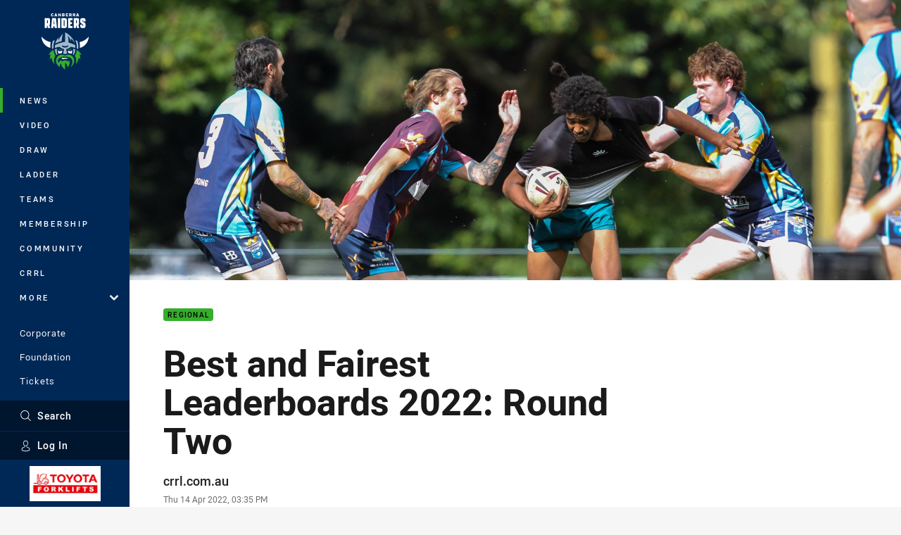

--- FILE ---
content_type: text/html; charset=utf-8
request_url: https://www.google.com/recaptcha/api2/aframe
body_size: 141
content:
<!DOCTYPE HTML><html><head><meta http-equiv="content-type" content="text/html; charset=UTF-8"></head><body><script nonce="zHia7WNzl7kiE7XAZRy52w">/** Anti-fraud and anti-abuse applications only. See google.com/recaptcha */ try{var clients={'sodar':'https://pagead2.googlesyndication.com/pagead/sodar?'};window.addEventListener("message",function(a){try{if(a.source===window.parent){var b=JSON.parse(a.data);var c=clients[b['id']];if(c){var d=document.createElement('img');d.src=c+b['params']+'&rc='+(localStorage.getItem("rc::a")?sessionStorage.getItem("rc::b"):"");window.document.body.appendChild(d);sessionStorage.setItem("rc::e",parseInt(sessionStorage.getItem("rc::e")||0)+1);localStorage.setItem("rc::h",'1769327053740');}}}catch(b){}});window.parent.postMessage("_grecaptcha_ready", "*");}catch(b){}</script></body></html>